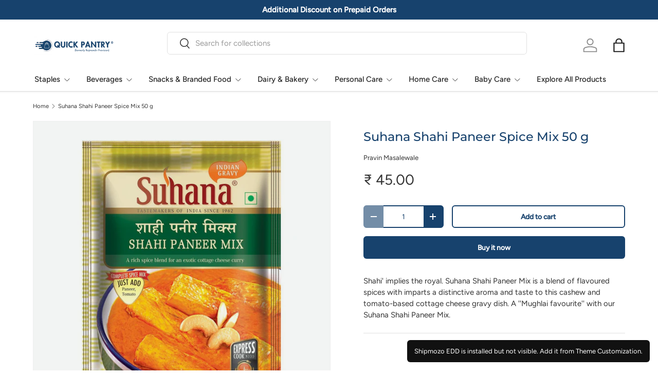

--- FILE ---
content_type: text/css
request_url: https://cdn.shopify.com/extensions/019bdb1e-12e8-78ba-ab31-1f3a2bd33849/shipmozo-edd-12/assets/app-block.css
body_size: -432
content:
.shipmozo-edd-preview {
    border: 1px solid #e5e5e5;
    border-radius: 12px;
    padding: 16px;
    max-width: 420px;
    font-family: system-ui, -apple-system, BlinkMacSystemFont;
  }
  
  .shipmozo-edd-badge {
    background: #e6f7ec;
    color: #1a7f37;
    padding: 6px 10px;
    border-radius: 999px;
    font-size: 13px;
    display: inline-block;
    margin-bottom: 12px;
  }
  
  .shipmozo-edd-title {
    font-size: 18px;
    font-weight: 600;
    margin-bottom: 10px;
  }
  
  .shipmozo-edd-input-row {
    display: flex;
    gap: 8px;
    margin-bottom: 10px;
  }
  
  .shipmozo-edd-input-row input {
    flex: 1;
    padding: 10px;
    border-radius: 8px;
    border: 1px solid #ddd;
  }
  
  .shipmozo-edd-input-row button {
    padding: 10px 16px;
    border-radius: 8px;
    border: none;
    background: #1a73e8;
    color: #fff;
  }
  
  .shipmozo-edd-footer {
    font-size: 12px;
    color: #888;
    text-align: center;
  }
  

--- FILE ---
content_type: text/javascript; charset=utf-8
request_url: https://www.quickpantry.in/products/suhana-shahi-paneer-spice-mix-50-g.js
body_size: 402
content:
{"id":5775992029337,"title":"Suhana Shahi Paneer Spice Mix 50 g","handle":"suhana-shahi-paneer-spice-mix-50-g","description":"\u003cspan data-mce-fragment=\"1\"\u003eShahi' implies the royal. Suhana Shahi Paneer Mix is a blend of flavoured spices with imparts a distinctive aroma and taste to this cashew and tomato-based cottage cheese gravy dish. A ''Mughlai favourite'' with our Suhana Shahi Paneer Mix.\u003c\/span\u003e","published_at":"2021-05-17T10:29:46+05:30","created_at":"2020-10-07T13:27:09+05:30","vendor":"Pravin Masalewale","type":"Vegetable Gravy","tags":["Vegetable Gravy"],"price":4500,"price_min":4500,"price_max":4500,"available":true,"price_varies":false,"compare_at_price":4500,"compare_at_price_min":4500,"compare_at_price_max":4500,"compare_at_price_varies":false,"variants":[{"id":36572943450265,"title":"Default Title","option1":"Default Title","option2":null,"option3":null,"sku":"","requires_shipping":true,"taxable":false,"featured_image":null,"available":true,"name":"Suhana Shahi Paneer Spice Mix 50 g","public_title":null,"options":["Default Title"],"price":4500,"weight":50,"compare_at_price":4500,"inventory_management":null,"barcode":"43450265","requires_selling_plan":false,"selling_plan_allocations":[]}],"images":["\/\/cdn.shopify.com\/s\/files\/1\/0436\/8803\/4457\/products\/suhana-shahi-paneer-spice-mix-50-g-quick-pantry.jpg?v=1710538899"],"featured_image":"\/\/cdn.shopify.com\/s\/files\/1\/0436\/8803\/4457\/products\/suhana-shahi-paneer-spice-mix-50-g-quick-pantry.jpg?v=1710538899","options":[{"name":"Title","position":1,"values":["Default Title"]}],"url":"\/products\/suhana-shahi-paneer-spice-mix-50-g","media":[{"alt":"Suhana Shahi Paneer Spice Mix 50 g - Quick Pantry","id":12255431393433,"position":1,"preview_image":{"aspect_ratio":1.0,"height":1500,"width":1500,"src":"https:\/\/cdn.shopify.com\/s\/files\/1\/0436\/8803\/4457\/products\/suhana-shahi-paneer-spice-mix-50-g-quick-pantry.jpg?v=1710538899"},"aspect_ratio":1.0,"height":1500,"media_type":"image","src":"https:\/\/cdn.shopify.com\/s\/files\/1\/0436\/8803\/4457\/products\/suhana-shahi-paneer-spice-mix-50-g-quick-pantry.jpg?v=1710538899","width":1500}],"requires_selling_plan":false,"selling_plan_groups":[]}

--- FILE ---
content_type: text/javascript
request_url: https://cdn.shopify.com/extensions/019bdb1e-12e8-78ba-ab31-1f3a2bd33849/shipmozo-edd-12/assets/shipmozo-edd.js
body_size: 2725
content:
// Injection
document.addEventListener("DOMContentLoaded", bootShipmozoEDD);
document.addEventListener("shopify:section:load", bootShipmozoEDD);
document.addEventListener("shopify:block:select", bootShipmozoEDD);
document.addEventListener("shopify:section:reorder", bootShipmozoEDD);

async function bootShipmozoEDD() {
    console.log(
        "%cShipmozo EDD Loaded",
        "color: BlueViolet; font-size: 18px; font-weight: bold;"
    );

    injectStyles();
    injectFontAwesome();

    const store_domain = window.shopifyData?.shopDomain;
    if (!store_domain) return;

    // Only run on product pages
    if (!window.location.pathname.includes("/products/")) return;

    const widgetData = await fetchWidgetData(store_domain);
    if (!widgetData?.data?.config) return;

    const config = JSON.parse(widgetData.data.config);
    const widget = renderWidget(config);

    

    // 1️⃣ App Block mode (highest priority)
    const blockMounts = document.querySelectorAll("[data-shipmozo-edd]");

    if (blockMounts.length > 0) {
        blockMounts.forEach((el) => {
            if (el.dataset.mounted === "true") return;
            el.dataset.mounted = "true";
            el.innerHTML = "";
            el.appendChild(widget);
        });
        return;
    }

    // 2️⃣ Auto placement fallback (first install)
    const autoSelectors = [
        ".product-form",
        ".shopify-product-form",
        "[data-product-form]"
    ];

    for (const selector of autoSelectors) {
        const el = document.querySelector(selector);
        if (el) {
            if (el.dataset.mounted === "true") return;
            el.dataset.mounted = "true";
            el.insertAdjacentElement("afterend", widget);
            return;
        }
    }

    // 3️⃣ Nothing worked → show guidance
    showPlacementMessage();
}


function showPlacementMessage() {
    alert(
        "[Shipmozo EDD] Widget not visible. Please add it from Theme Customization."
    );

    // Optional visible helper (safe)
    const msg = document.createElement("div");
    msg.style.cssText = `
      position: fixed;
      bottom: 16px;
      right: 16px;
      background: #111;
      color: #fff;
      padding: 12px 14px;
      font-size: 13px;
      border-radius: 6px;
      z-index: 9999;
    `;
    msg.innerText =
        "Shipmozo EDD is installed but not visible. Add it from Theme Customization.";
    document.body.appendChild(msg);
}



async function fetchWidgetData(domain) {
    const response = await fetch(`https://cod-form.shipmozo.com/v1/edd/store/getWidgetConfig/?shop_domain=${encodeURIComponent(domain)}`, { method: 'GET' });
    return response.json();
   
}



function injectStyles() {
    const link = document.createElement("link");
    link.rel = "stylesheet";
    link.href = "https://cdnjs.cloudflare.com/ajax/libs/font-awesome/6.4.0/css/all.min.css";
    document.head.appendChild(link);

    // Inject custom CSS
    const style = document.createElement("style");
    style.textContent = `
        .shipmozo-widget {
            border-radius: 16px;
            box-shadow: 0 4px 20px rgba(0,0,0,0.08);
            padding: 20px;
            background-color: #ffffff;
            transition: all 0.3s ease;
        }

        .shipmozo-banner-success {
            background-color: #e9f9ec;
            color: #2e7d32;
            text-align: center;
            padding: 8px 12px;
            font-size: 14px;
            font-weight: 600;
            border-radius: 12px;
        margin-bottom: 16px;
        }

        .shipmozo-widget-title {
            display: block;
            font-size: 16px;
            font-weight: 700;
            margin-bottom: 12px;
            color: #333;
        }

        .shipmozo-input-row {
            display: flex;
            align-items: center;
            border: 1px solid;
            border-color: #dddddd;
            border-radius: 10px;
            padding: 6px;
        }

        .shipmozo-input-row input::placeholder {
            color: var(--placeholder-color, #999999);
        }
            
        .shipmozo-pincode-input {
            border: none;
            flex: 1;
            font-size: 14px;
            padding: 5px 0;
            outline: none;
            color: #333;
            background-color: transparent;
        }

        .shipmozo-pincode-input:focus {
            outline: none;
            border: none;
            box-shadow: none;
        }

        .shipmozo-pincode-input:active {
            outline: none;
            border: none;
            box-shadow: none;
        }

        .shipmozo-pincode-input:focus-visible {
            outline: none;
            border: none;
            box-shadow: none;
        }

        .shipmozo-check-link {
           border: none;
           padding: 4px 16px;
           border-radius: 8px;
           color: white;
           cursor: pointer;
           font-size: 14px;
           transition: 0.3s ease;
           background: #0A7EA4;
           transition: 0.3s ease;
        }

  

        .shipmozo-check-link:disabled {
            color: #ccc;
            cursor: not-allowed;
        }

        .shipmozo-powered-by {
            font-size: 11px;
            color: #888;
            text-align: right;
            margin: 0;
            display: flex;
            justify-content: flex-end;
            align-items: center;
            gap: 4px;
        }

      

        .shipmozo-results-container {
            display: none;
            margin-top: 10px;
        }

        .shipmozo-after-row {
            display: flex;
            justify-content: space-between;
            margin-bottom: 12px;
        }

        .shipmozo-info-chip {
            display: flex;
            align-items: center;
            gap: 6px;
            padding: 3px 7px;
            font-size: 16px;
            color: #555;
        }

        .shipmozo-info-chip i {
            color: black;
            font-size: 14px;
        }

        .shipmozo-footer-row {
            display: flex;
            justify-content: space-between;
            align-items: center;
            margin-top: 12px;
        }

        .shipmozo-change-pincode {
            color: #0078ff;
            text-decoration: none;
            font-size: 14px;
            font-weight: 500;
            cursor: pointer;
        }

        .shipmozo-change-pincode:hover {
            text-decoration: underline;
        }

        .shipmozo-loading {
            opacity: 0.6;
            pointer-events: none;
        }
    `;
    document.head.appendChild(style);
}

function injectFontAwesome() {
    const link = document.createElement("link");
    link.rel = "stylesheet";
    link.href = "https://cdnjs.cloudflare.com/ajax/libs/font-awesome/6.4.0/css/all.min.css";
    document.head.appendChild(link);
}

function renderWidget(widgetData) {

    // Create main widget container
    const widget = document.createElement("div");
    widget.className = "shipmozo-widget";
    widget.style.backgroundColor = widgetData.widgetBackgroundColor || "#ffffff";

    // Create input container
    const inputContainer = document.createElement("div");
    inputContainer.className = "input-container"

    // Create banner
    const banner = document.createElement("div");
    banner.className = "shipmozo-banner-success";
    banner.textContent = widgetData.bannerText || "Free Shipping on orders over ₹500";
    banner.style.color = widgetData.bannerTextColor || "#2e7d32";
    banner.style.backgroundColor = widgetData.bannerBackgroundColor || "#e6f8ed";

    // Create title
    const title = document.createElement("strong");
    title.className = "shipmozo-widget-title";
    title.textContent = "Estimated Delivery";
    title.style.color = widgetData.inputLabelColor || "#222222";

    // Create input row
    const inputRow = document.createElement("div")
    inputRow.className = "shipmozo-input-row";
    inputRow.style.borderColor = widgetData.inputBorderColor || "#dddddd";
    inputRow.style.backgroundColor = widgetData.inputBackgroundColor || "#ffffff";

    // Create input field
    const pincodeInput = document.createElement("input");
    pincodeInput.type = "text";
    pincodeInput.className = "shipmozo-pincode-input";
    pincodeInput.placeholder = "Enter pincode to check";
    pincodeInput.style.color = widgetData.inputPlaceholderColor || "#ffffff";
    pincodeInput.style.setProperty("--placeholder-color", widgetData.inputPlaceholderColor || "#999999");



    // Create check button
    const checkLink = document.createElement("span");
    checkLink.className = "shipmozo-check-link";
    checkLink.textContent = "Check";
    checkLink.style.backgroundColor = widgetData.buttonBackgroundColor || "#0078ff";
    checkLink.style.color = widgetData.buttonTextColor || "#ffffff";

    // Create powered by section
    // const poweredBy = document.createElement("p");
    // poweredBy.className = "shipmozo-powered-by";
    // poweredBy.style.color = widgetData.poweredByColor || "#888";
    // poweredBy.innerHTML = `
    //     Powered by Shipmozo
    // `;



    // Create results container
    const resultsContainer = document.createElement("div");
    resultsContainer.className = "shipmozo-results-container";
    resultsContainer.id = "shipmozo-results";

    // Create after row (delivery info)
    const afterRow = document.createElement("div");
    afterRow.className = "shipmozo-after-row";

    // Create pincode info chip
    const pincodeChip = document.createElement("div");
    pincodeChip.className = "shipmozo-info-chip";
    pincodeChip.innerHTML = `
        <i class="fa-solid fa-location-dot"></i>
        <span id="shipmozo-pincode-display" style="color: ${widgetData.resultDataColor || "#333333"};">122002</span>
    `;

    // Create delivery date chip
    const dateChip = document.createElement("div");
    dateChip.className = "shipmozo-info-chip";
    dateChip.innerHTML = `
       <i class="fa-solid fa-calendar"></i>
        <span id="shipmozo-delivery-date" style="color: ${widgetData.resultDataColor || "#333333"};">Tue, 03 January</span>
    `;

    // Create footer row
    const footerRow = document.createElement("div");
    footerRow.className = "shipmozo-footer-row";

    // Create change pincode link
    const changePincodeLink = document.createElement("a");
    changePincodeLink.href = "#";
    changePincodeLink.className = "shipmozo-change-pincode";
    changePincodeLink.textContent = "Change pincode";
    changePincodeLink.style.color = widgetData.changePincodeColor || "#0078ff";

    // Create footer powered by
    // const footerPoweredBy = document.createElement("p");
    // footerPoweredBy.className = "shipmozo-powered-by";
    // footerPoweredBy.textContent = "Powered by Shipmozo";
    // footerPoweredBy.style.color = widgetData.poweredByColor || "#888";

    // Assemble the widget
    inputRow.appendChild(pincodeInput);
    inputRow.appendChild(checkLink);
    inputContainer.appendChild(inputRow);
    // inputContainer.appendChild(poweredBy);

    afterRow.appendChild(pincodeChip);
    afterRow.appendChild(dateChip);

    footerRow.appendChild(changePincodeLink);
    // footerRow.appendChild(footerPoweredBy);

    resultsContainer.appendChild(afterRow);
    resultsContainer.appendChild(footerRow);
    if (widgetData.showBanner) {
        widget.appendChild(banner);
    }
    widget.appendChild(title);
    widget.appendChild(inputContainer);
    widget.appendChild(resultsContainer);


    // Add event listeners
    setupEventListeners(widget, pincodeInput, checkLink, resultsContainer, changePincodeLink, inputContainer);

    return widget;
}

function setupEventListeners(widget, pincodeInput, checkLink, resultsContainer, changePincodeLink, inputContainer) {
    
    // Check button click handler
    checkLink.addEventListener('click', async () => {
         handlePincodeCheck(pincodeInput, checkLink, resultsContainer, inputContainer);
    });

    // Enter key handler for input
    pincodeInput.addEventListener('keypress', async (e) => {
        if (e.key === 'Enter') {
            await handlePincodeCheck(pincodeInput, checkLink, resultsContainer, inputContainer);
        }
    });

    // Change pincode handler
    changePincodeLink.addEventListener('click', (e) => {
        e.preventDefault();
        resultsContainer.style.display = 'none';
        inputContainer.style.display = 'block';
        pincodeInput.value = '';
        pincodeInput.focus();
    });
}

async function handlePincodeCheck(pincodeInput, checkLink, resultsContainer, inputContainer) {
    const pincode = pincodeInput.value.trim();

    if (!pincode) {
        alert('Please enter a pincode');
        return;
    }

    if (pincode.length !== 6 || !/^\d{6}$/.test(pincode)) {
        alert('Please enter a valid 6-digit pincode');
        return;
    }

    try {
        // Show loading state
        checkLink.textContent = 'Checking...';
        checkLink.disabled = true;
        checkLink.classList.add('shipmozo-loading');


        // const params = new URLSearchParams(objectToSend).toString();
        const store_domain = window.Shopify.shop;

        // Call your API here
        const response = await fetch(`https://cod-form.shipmozo.com/v1/edd/store/getEdd?store=${store_domain}&pin_code=${pincode}`, { method: 'GET' });

        if (!response.ok) {
            throw new Error(`HTTP error! status: ${response.status}`);
        }

        const data = await response.json();

        if (data.result === "0") {
            return alert(data.message);
        }

        // Update the results with API data
        const pincodeDisplay = document.getElementById('shipmozo-pincode-display');
        const deliveryDateDisplay = document.getElementById('shipmozo-delivery-date');

        if (pincodeDisplay) pincodeDisplay.textContent = pincode;
        if (deliveryDateDisplay) {
            deliveryDateDisplay.textContent = data.edd;
        }

        // Show the results
        inputContainer.style.display = 'none';
        resultsContainer.style.display = 'block';

    } catch (error) {
        alert('Error checking pincode. Please try again.');
    } finally {
        // Reset button state
        checkLink.textContent = 'Check';
        checkLink.disabled = false;
        checkLink.classList.remove('shipmozo-loading');
    }
}
